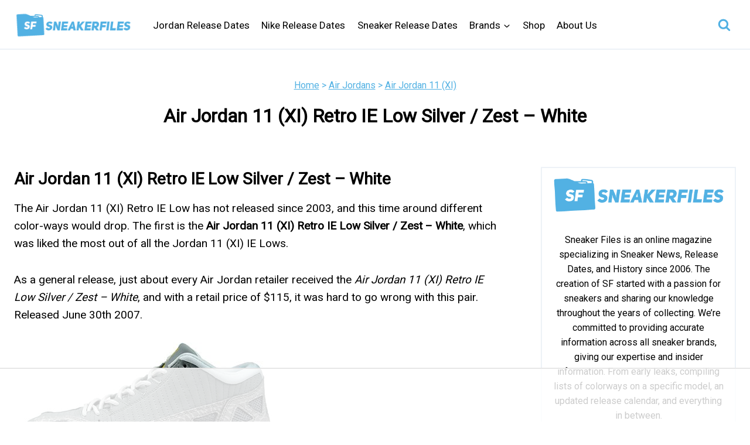

--- FILE ---
content_type: text/html
request_url: https://api.intentiq.com/profiles_engine/ProfilesEngineServlet?at=39&mi=10&dpi=936734067&pt=17&dpn=1&iiqidtype=2&iiqpcid=7fcbd5f0-a5c2-404c-99a1-1a1116593c16&iiqpciddate=1768897957353&pcid=50bf69c0-8afd-45b3-bcf0-f5f7e93e38db&idtype=3&gdpr=0&japs=false&jaesc=0&jafc=0&jaensc=0&jsver=0.33&testGroup=A&source=pbjs&ABTestingConfigurationSource=group&abtg=A&vrref=https%3A%2F%2Fwww.sneakerfiles.com
body_size: 55
content:
{"abPercentage":97,"adt":1,"ct":2,"isOptedOut":false,"data":{"eids":[]},"dbsaved":"false","ls":true,"cttl":86400000,"abTestUuid":"g_c8eccf8a-fc20-4eb7-b5cf-5285e53490a1","tc":9,"sid":-681242265}

--- FILE ---
content_type: text/html; charset=utf-8
request_url: https://www.google.com/recaptcha/api2/aframe
body_size: 269
content:
<!DOCTYPE HTML><html><head><meta http-equiv="content-type" content="text/html; charset=UTF-8"></head><body><script nonce="TJ03x4lqvLpOLUkQ5OVdjA">/** Anti-fraud and anti-abuse applications only. See google.com/recaptcha */ try{var clients={'sodar':'https://pagead2.googlesyndication.com/pagead/sodar?'};window.addEventListener("message",function(a){try{if(a.source===window.parent){var b=JSON.parse(a.data);var c=clients[b['id']];if(c){var d=document.createElement('img');d.src=c+b['params']+'&rc='+(localStorage.getItem("rc::a")?sessionStorage.getItem("rc::b"):"");window.document.body.appendChild(d);sessionStorage.setItem("rc::e",parseInt(sessionStorage.getItem("rc::e")||0)+1);localStorage.setItem("rc::h",'1768897962700');}}}catch(b){}});window.parent.postMessage("_grecaptcha_ready", "*");}catch(b){}</script></body></html>

--- FILE ---
content_type: text/plain
request_url: https://rtb.openx.net/openrtbb/prebidjs
body_size: -227
content:
{"id":"8d560cef-73af-43d0-85c0-574b9855f2c6","nbr":0}

--- FILE ---
content_type: text/javascript
request_url: https://www.sneakerfiles.com/wp-content/plugins/convertplug/modules/info_bar/assets/js/info_bar.min.js
body_size: 1638
content:
!function(n){"use strict";jQuery,n.fn.fitText=function(e,i){const t=e||1,r=n.extend({minFontSize:Number.NEGATIVE_INFINITY,maxFontSize:Number.POSITIVE_INFINITY},i);return this.each(function(){const e=n(this);function i(){e.css("font-size",Math.max(Math.min(e.width()/(10*t),parseFloat(r.maxFontSize)),parseFloat(r.minFontSize)))}i(),n(window).on("resize.fittext orientationchange.fittext",i)})},jQuery(document).ready(function(){jQuery(".cp-info-bar").each(function(){var e=jQuery(this).data("placeholder-color"),i=jQuery(this).data("class");jQuery("<style type='text/css'>"+("."+i+" ::-webkit-input-placeholder {color: "+e+"!important;} ."+i+" :-moz-placeholder {color: "+e+"!important;} ."+i+" ::-moz-placeholder {color: "+e+"!important;}")+"</style>").appendTo("head")})}),jQuery(document).on("ib_conversion_done",function(e,i){0<!jQuery(i).parents(".cp-form-container").find(".cp-email").length&&0<jQuery(i).parents(".cp-form-container").find('[name="only_conversion"]').length&&jQuery(i).addClass("cp-disabled")}),jQuery(document).on("infobarOpen",function(e,i){var t=i.data("close-btnonload-delay"),t=Math.round(1e3*t);jQuery("html").addClass("cp-ib-open"),t&&setTimeout(function(){i.find(".ib-close").removeClass("cp-hide-close")},t);t=i.data("close-after");jQuery.idleTimer("destroy"),void 0!==t&&(t*=1e3,setTimeout(function(){i.addClass("cp-close-after-x")},t),jQuery(document).idleTimer({timeout:t,idle:!1})),0<jQuery(".kleo-carousel-features-pager").length&&setTimeout(function(){n(window).trigger("resize")},1500)}),jQuery(document).ready(function(){jQuery(".cp-info-bar").each(function(){jQuery("body").hasClass("admin-bar")&&(e=jQuery("#wpadminbar").outerHeight(),jQuery(this).hasClass("cp-pos-top")&&!jQuery(this).hasClass("cp-info-bar-inline")&&jQuery(this).css("top",e+"px"));var e=jQuery(this).data("inactive-time");void 0!==e&&(e*=1e3,jQuery(document).idleTimer({timeout:e,idle:!1}))}),jQuery(".ib-close").on("click",function(e){e.preventDefault();e=jQuery(this).parents(".cp-info-bar");jQuery(document).trigger("cp_close_info_bar",[e])})})}(jQuery),function(a){"use strict";function n(o){const c=jQuery(o),e=c.serialize(),l=jQuery(o).parents(".global_info_bar_container").find(".cp-msg-on-submit"),d=jQuery(o).parents(".global_info_bar_container").find(".cp-form-processing"),u=jQuery(o).parents(".global_info_bar_container"),p=jQuery(o).parents(".global_info_bar_container").find(".cp-form-processing-wrap"),f=jQuery(o).parents(".global_info_bar_container"),y=u.find(".cp-tooltip-icon").data("classes"),m=jQuery(o).parents(".global_info_bar_container").find(".ib-close"),h=u.data("conversion-cookie-time"),j=jQuery(o).parents(".global_info_bar_container").data("redirect-lead-data"),Q=jQuery(o).parents(".global_info_bar_container").data("redirect-to"),b=jQuery(o).parents(".global_info_bar_container").data("form-action");let _=jQuery(o).parents(".global_info_bar_container").data("form-action-time");_=parseInt(1e3*_);var i=u.data("parent-style");let g=u.data("info_bar-id");void 0!==i&&(g=i);let v="",C,w;c.find(".cp-input").each(function(i){const t=jQuery(this);if(!t.hasClass("cp-submit-button")){const r=t.attr("name"),n=t.val();let e=r.replace(/param/gi,function(){return""});e=e.replace("[",""),e=e.replace("]",""),v+=0!==i?"&":"",v+=e+"="+n,!t.attr("required")||(validate_it(t,n)?t.addClass("cp-input-error"):t.removeClass("cp-input-error"))}});let r=0,n="";c.find("select, textarea, input").each(function(e,i){if(jQuery(i).prop("required")){var t;let e="";("checkbox"!==jQuery(i).attr("type")||!1!==a(this).prop("checked"))&&jQuery(i).val()||(r++,setTimeout(function(){jQuery(i).addClass("cp-error")},100),e=jQuery(i).attr("name"),n+=e+" is required \n"),jQuery(i).hasClass("cp-email")?(t=jQuery(i).val(),isValidEmailAddress(t)?jQuery(i).removeClass("cp-error"):(setTimeout(function(){jQuery(i).addClass("cp-error")},100),r++,e=jQuery(i).attr("name")||"")):jQuery(i).removeClass("cp-error")}}),0<r?console.log(n):(p.show(),l.fadeOut(120,function(){jQuery(this).show().css({visibility:"hidden"}),m.show().css({visibility:"hidden"})}),d.hide().css({visibility:"visible"}).fadeIn(100),jQuery.ajax({url:smile_ajax.url,data:e,type:"POST",dataType:"HTML",success(e){h&&createCookie(g,!0,h);const t=JSON.parse(e);let i="",r="";void 0!==t.status&&null!==t.status&&(i=t.status),void 0!==t.cf_response&&null!==t.cf_response&&(w=t.cf_response,jQuery(document).trigger("cp_cf_response_done",[this,u,w])),t.email_status?c.find(".cp-email").removeClass("cp-error"):(setTimeout(function(){c.find(".cp-email").addClass("cp-error")},100),c.find(".cp-email").trigger("focus"));let n=void 0!==t.detailed_msg&&null!==t.detailed_msg?t.detailed_msg:"";if(""!==n&&null!==n&&(n="<h5>Here is More Information:</h5><div class='cp-detailed-message'>"+n+"</div>",n+="<div class='cp-admin-error-notice'>Read How to Fix This, click <a target='_blank' rel='noopener' href='https://www.convertplug.com/plus/docs/something-went-wrong/'>here</a></div>",n+="<div class='cp-go-back'>Go Back</div>",r+='<div class="cp-only-admin-msg">[Only you can see this message]</div>'),t.message=t.message.replace(/\\/g,""),"Invalid Secret Key for Google Recaptcha"===t.detailed_msg&&(setTimeout(function(){c.find(".g-recaptcha").addClass("cp-error")},100),c.find(".g-recaptcha").trigger("focus")),void 0!==t.message&&null!==t.message&&(l.hide().css({visibility:"visible"}).fadeIn(120),m.hide().css({visibility:"visible"}).fadeIn(120),r+='<div class="cp-m-'+i+'"><div class="cp-error-msg">'+t.message+"</div>"+n+"</div>",l.html(r),f.addClass("cp-form-submit-"+i)),void 0!==t.action&&null!==t.action&&(d.fadeOut(100,function(){jQuery(this).show().css({visibility:"hidden"})}),l.hide().css({visibility:"visible"}).fadeIn(120),m.hide().css({visibility:"visible"}).fadeIn(120),"success"===i))if(jQuery("head").append('<style class="cp-tooltip-css">.tip.'+y+"{display:none }</style>"),"redirect"===t.action){p.hide(),u.hide();const s=t.url;let e="";e=-1<s.indexOf("?")?"&":"?";let i=s+e+decodeURI(v);i=1===j?i:t.url,"download"!==Q&&(C=Q,""===window.open(i,"_"+C)&&(document.location.href=i)),""!==i&&(a=i.split(","),jQuery.each(a,function(){i=s,function(e){const i=jQuery("<a>"),t=e.lastIndexOf("/")+1,r=e.substr(t);i.attr("href",e),i.attr("download",r),i.text("cpro_anchor_link"),i.addClass("cplus_dummy_anchor"),i.attr("target","_blank"),jQuery("body").append(i),jQuery(".cplus_dummy_anchor")[0].click(),setTimeout(function(){jQuery(".cplus_dummy_anchor").remove()},500)}(i)}))}else{p.show();let e=3e3;if("disappear"===b?(u.removeClass("cp-hide-inline-style"),u.removeClass("cp-close-ifb"),e=_,setTimeout(function(){u.hasClass("cp-info-bar-inline")&&u.addClass("cp-hide-inline-style"),u.hasClass("cp-ifb-with-toggle")&&u.addClass("cp-close-ifb"),jQuery(document).trigger("cp_close_info_bar",[u])},_)):"reappear"===b&&(e=_,setTimeout(function(){l.empty(),p.css({display:"none"}),l.removeAttr("style"),d.removeAttr("style"),c.trigger("reset")},_)),0<jQuery(o).find("a").length){var a=jQuery(o).find("a").attr("href");let e=jQuery(o).find("a").attr("target");""!==e&&void 0!==e||(e="_self"),""===a&&"#"===a||window.open(a,e)}u.hasClass("cp-do-not-close-inline")||setTimeout(function(){u.addClass("cp-hide-inline-style"),jQuery(document).trigger("cp_close_info_bar",[u])},e)}},error(){p.hide(),d.fadeOut(100,function(){jQuery(this).show().css({visibility:"hidden"})})}}))}jQuery(document).ready(function(){jQuery(".cp-info-bar-container").find(".smile-optin-form").each(function(e,r){jQuery(r).find("input").keypress(function(e){13===e.which&&(e.preventDefault(),n(r))}),jQuery(r).find(".btn-subscribe").on("click",function(e){var i,t;jQuery(r).find(".cp-input").removeClass("cp-error"),jQuery(this).hasClass("cp-disabled")||(n(r),jQuery(document).trigger("ib_conversion_done",[this]),i=jQuery(this).attr("data-redirect-link")||"",t=jQuery(this).attr("data-redirect-link-target")||"_blank","undefined"!==i&&""!==i&&(navigator.userAgent.toLowerCase().match(/(ipad|iphone)/)?document.location=i:window.open(i,t))),e.preventDefault()})}),jQuery(document).on("click",".cp-form-submit-error",function(){const e=jQuery(this).find(".cp-form-processing-wrap"),i=jQuery(this).find(".cp-tooltip-icon").data("classes"),t=jQuery(this).find(".cp-msg-on-submit");e.hide(),jQuery(this).removeClass("cp-form-submit-error"),t.html(""),t.removeAttr("style"),jQuery("head").append('<style class="cp-tooltip-css">.tip.'+i+"{display:block }</style>")})})}(jQuery);

--- FILE ---
content_type: text/plain
request_url: https://rtb.openx.net/openrtbb/prebidjs
body_size: -227
content:
{"id":"90afc13c-0d45-4b77-8d58-707ef269cf78","nbr":0}

--- FILE ---
content_type: text/plain
request_url: https://rtb.openx.net/openrtbb/prebidjs
body_size: -85
content:
{"id":"d0908ba4-549d-4add-8f42-0b247ac6f2d3","nbr":0}

--- FILE ---
content_type: text/plain; charset=UTF-8
request_url: https://at.teads.tv/fpc?analytics_tag_id=PUB_17002&tfpvi=&gdpr_consent=&gdpr_status=22&gdpr_reason=220&ccpa_consent=&sv=prebid-v1
body_size: 56
content:
MjNhNmYxYzQtYmU3MC00ZDZmLTg2MDItNTE0MTgzNTBlYmYxIzMtNw==

--- FILE ---
content_type: text/plain; charset=utf-8
request_url: https://ads.adthrive.com/http-api/cv2
body_size: 7527
content:
{"om":["00xbjwwl","03621zun","0av741zl","0b0m8l4f","0iyi1awv","0p298ycs8g7","0pycs8g7","0sm4lr19","1","10011/140f603d0287260f11630805a1b59b3f","10011/6d6f4081f445bfe6dd30563fe3476ab4","10011/b9c5ee98f275001f41279fe47aaee919","1011_302_56651549","1011_302_56651553","1011_302_56651580","1011_302_56651593","1011_302_57055873","1019_514444823","10310289136970_462612359","10310289136970_462613276","10310289136970_462615155","10310289136970_462615644","10310289136970_462792978","10310289136970_559920874","10310289136970_579599725","10310289136970_579600013","10310289136970_593674671","10310289136970_594352012","10339421-5836009-0","10339426-5836008-0","10812529","10812542","10ua7afe","11142692","11509227","11526010","11560071","11625846","11697880","1185:1610326628","1185:1610326728","11896988","11999803","12010080","12010084","12010088","12151247","12219634","12441760","124843_8","124844_21","124848_7","124853_7","1453468","1501804","1611092","16x7UEIxQu8","176_CR52149814","17_23266973","17_24104696","17_24732878","17_24766951","17_24766957","17_24767222","17_24767233","17_24767239","17_24767241","17_24767245","17_24767248","17_24767555","1891/84814","19r1igh7","1kpjxj5u","1ktgrre1","1zx7wzcw","202430_200_EAAYACog7t9UKc5iyzOXBU.xMcbVRrAuHeIU5IyS9qdlP9IeJGUyBMfW1N0_","202430_200_EAAYACogfp82etiOdza92P7KkqCzDPazG1s0NmTQfyLljZ.q7ScyBDr2wK8_","206_542392","2132:45595978","2132:45871980","2132:46036511","222tsaq1","2249:581439030","2249:593249662","2249:650628516","2249:650628539","2249:650628575","2249:691925891","2249:703670433","2249:704085924","2307:0pycs8g7","2307:222tsaq1","2307:2gev4xcy","2307:43jaxpr7","2307:4r7canzx","2307:4yevyu88","2307:794di3me","2307:8i63s069","2307:9nex8xyd","2307:a7w365s6","2307:amly29q7","2307:bjbhu0bk","2307:cv2huqwc","2307:dif1fgsg","2307:fdujxvyb","2307:fovbyhjn","2307:fphs0z2t","2307:g49ju19u","2307:ge4000vb","2307:i3i05vpz","2307:jd035jgw","2307:jq895ajv","2307:lp37a2wq","2307:mfsmf6ch","2307:ouycdkmq","2307:p3cf8j8j","2307:plth4l1a","2307:q0nt8p8d","2307:q9plh3qd","2307:qchclse2","2307:ralux098","2307:rrlikvt1","2307:rup4bwce","2307:sr32zoh8","2307:t2546w8l","2307:x3nl5llg","2307:xal6oe9q","2307:xc88kxs9","2307:zvdz58bk","23786257","2409_15064_70_85445175","2409_15064_70_85445183","2409_15064_70_85808977","2409_15064_70_85809016","2409_15064_70_86509222","2409_25495_176_CR52092920","2409_25495_176_CR52092921","2409_25495_176_CR52092922","2409_25495_176_CR52092923","2409_25495_176_CR52092954","2409_25495_176_CR52092956","2409_25495_176_CR52092957","2409_25495_176_CR52092958","2409_25495_176_CR52092959","2409_25495_176_CR52150651","2409_25495_176_CR52153848","2409_25495_176_CR52153849","2409_25495_176_CR52175340","2409_25495_176_CR52178314","2409_25495_176_CR52178315","2409_25495_176_CR52178316","2409_25495_176_CR52186411","2409_25495_176_CR52188001","2409_91366_409_227223","245842006","24598434","246638579","24694809","25048620","25_52qaclee","25_53v6aquw","25_87z6cimm","25_ctfvpw6w","25_utberk8n","262594","2662_200562_8166427","2662_200562_8168483","2662_200562_8168537","2662_200562_8172720","2662_200562_8182931","2676:85393222","2676:85393231","2676:85402316","2676:85690521","2676:85702113","2676:85807320","2676:85987364","2676:85987450","2676:86083186","2676:86088019","2676:86434323","2676:86698258","2676:86698350","2676:86739499","2676:86894912","2676:86894914","2715_9888_551337","2760:176_CR52092921","2760:176_CR52153849","2760:176_CR52186411","2760:176_CR52186412","286bn7o6","28925636","28929686","28933536","28u7c6ez","29102835","29414696","29414711","29414845","2974:8168479","2974:8168539","2974:8168581","2974:8172731","2974:8172738","2974:8172741","2b043735-e51b-4b81-81e8-1fb413728e91","2df15140-fcc8-4d0e-a0ce-8b20edee5c0e","2gev4xcy","2y298or97dj","2zip0r12","3018/7dc65133722a0022be3d159b25250315","3018/ebc6b512877d64e96260ef08dc7cf82c","308_125203_15","308_125204_11","31334462","31qdo7ks","3335_133884_702675191","3335_25247_700109379","3335_25247_700109389","33627671","34182009","3490:CR52058082","3490:CR52092920","3490:CR52092923","3490:CR52153849","3490:CR52175339","3490:CR52175340","3490:CR52178314","3490:CR52178316","3490:CR52186411","3490:CR52186412","3490:CR52212688","3490:CR52223710","3490:CR52223725","3490:CR52223938","362437_367_246836","3658_136236_fphs0z2t","3658_15032_7ztkjhgq","3658_155735_0pycs8g7","3658_178855_m6ga279l","3658_203382_o8icj9qr","3658_216054_T26231337","3658_249690_00eoh6e0","3658_608718_fovbyhjn","3658_78719_p3cf8j8j","3658_87236_xal6oe9q","3658_87799_t2546w8l","36_46_11631758","3702_139777_24765456","3702_139777_24765494","3702_139777_24765537","3702_139777_24765544","381513943572","381846714","39303318","39364467","3LMBEkP-wis","3a2nyp64","3tkh4kx1","409_189409","409_192565","409_216326","409_216363","409_216364","409_216366","409_216382","409_216383","409_216384","409_216386","409_216387","409_216388","409_216396","409_216398","409_216406","409_216416","409_216504","409_216506","409_220149","409_220169","409_220333","409_220338","409_220339","409_220359","409_223588","409_223589","409_223591","409_223599","409_223603","409_225977","409_225978","409_225980","409_225982","409_225987","409_225988","409_225990","409_225992","409_226312","409_226314","409_226321","409_226322","409_226324","409_226326","409_226327","409_226336","409_226342","409_226344","409_226346","409_226350","409_226351","409_226352","409_226356","409_226362","409_227223","409_227224","409_227226","409_227227","409_227235","409_227239","409_228057","409_228059","409_228062","409_228064","409_228065","409_228070","409_228077","409_228115","409_228346","409_228349","409_228351","409_228354","409_228363","409_228373","409_228378","409_228380","409_230721","409_230726","409_231792","43163404","43919974","43919976","43919984","43919985","439246469228","43jaxpr7","44023623","44629254","45871980","461992080","462613276","4771_67437_1610326628","47d0f578-bf72-436f-9dac-bba131eae042","481703827","485027845327","48579735","487951","48968087","49039749","4947806","4972638","4qxmmgd2","4sgewasf","4yevyu88","501_76_7e873d5f-008c-46e0-bc07-41f36e84503a","501_76_8b2a12fd-7424-41d8-85dc-7c59e12ddde8","521_425_203499","521_425_203500","521_425_203508","521_425_203509","521_425_203515","521_425_203518","521_425_203525","521_425_203526","521_425_203535","521_425_203536","521_425_203542","521_425_203623","521_425_203633","521_425_203635","521_425_203647","521_425_203669","521_425_203671","521_425_203672","521_425_203674","521_425_203675","521_425_203677","521_425_203678","521_425_203693","521_425_203695","521_425_203700","521_425_203702","521_425_203703","521_425_203715","521_425_203728","521_425_203729","521_425_203730","521_425_203731","521_425_203732","521_425_203740","521_425_203742","521_425_203744","521_425_203745","521_425_203867","521_425_203868","521_425_203877","521_425_203878","521_425_203879","521_425_203882","521_425_203884","521_425_203885","521_425_203892","521_425_203893","521_425_203897","521_425_203905","521_425_203908","521_425_203909","521_425_203912","521_425_203917","521_425_203926","521_425_203928","521_425_203932","521_425_203936","521_425_203940","521_425_203945","521_425_203946","521_425_203947","521_425_203950","521_425_203952","521_425_203956","521_425_203963","521_425_203969","521_425_203972","521_425_203977","521_425_203981","5316_139700_09c5e2a6-47a5-417d-bb3b-2b2fb7fccd1e","5316_139700_16b4f0e9-216b-407b-816c-070dabe05b28","5316_139700_25804250-d0ee-4994-aba5-12c4113cd644","5316_139700_2fecd764-9cd3-4f14-b819-c5f009ce6090","5316_139700_44d12f53-720c-4d77-aa3f-2c657f68dcfa","5316_139700_49fa6c4b-8e34-426a-aea5-2ee40eb5d581","5316_139700_4d1cd346-a76c-4afb-b622-5399a9f93e76","5316_139700_53a52a68-f2b1-43b7-bef4-56b9aa9addac","5316_139700_605bf0fc-ade6-429c-b255-6b0f933df765","5316_139700_6c959581-703e-4900-a4be-657acf4c3182","5316_139700_709d6e02-fb43-40a3-8dee-a3bf34a71e58","5316_139700_87802704-bd5f-4076-a40b-71f359b6d7bf","5316_139700_8f247a38-d651-4925-9883-c24f9c9285c0","5316_139700_a8ac655a-14ad-4f1a-ba03-9f5a49b9fdd8","5316_139700_b801ca60-9d5a-4262-8563-b7f8aef0484d","5316_139700_bd0b86af-29f5-418b-9bb4-3aa99ec783bd","5316_139700_bf4381ba-9efc-4946-a7b0-e8e9de47b55b","5316_139700_d2b31186-c58d-41dc-86a4-530f053c04b0","5316_139700_d40d9dbe-8c81-4f2a-a750-4e12d2260021","5316_139700_e3299175-652d-4539-b65f-7e468b378aea","5316_139700_e57da5d6-bc41-40d9-9688-87a11ae6ec85","5316_139700_ed348a34-02ad-403e-b9e0-10d36c592a09","5316_139700_feb43adb-e3f8-4d32-a55e-90cab0ee0c6e","533597863","53424250","534650490","53osz248","53v6aquw","54779847","54779856","54779873","5510:6mj57yc0","5510:7ztkjhgq","5510:c88kaley","5510:kecbwzbd","5510:ouycdkmq","5510:quk7w53j","5510:t393g7ye","551337","55167461","55633528","5563_66529_OADD2.7284328140867_1QMTXCF8RUAKUSV9ZP","5563_66529_OADD2.7284328163393_196P936VYRAEYC7IJY","5563_66529_OAIP.1a822c5c9d55f8c9ff283b44f36f01c3","55726028","55726194","557_409_216364","557_409_216366","557_409_216394","557_409_216396","557_409_216596","557_409_220139","557_409_220153","557_409_220159","557_409_220332","557_409_220333","557_409_220336","557_409_220343","557_409_220344","557_409_220354","557_409_220363","557_409_220364","557_409_223589","557_409_223593","557_409_223599","557_409_225978","557_409_225988","557_409_226311","557_409_226312","557_409_227223","557_409_227224","557_409_227227","557_409_228054","557_409_228055","557_409_228059","557_409_228064","557_409_228065","557_409_228077","557_409_228103","557_409_228105","557_409_228116","557_409_228349","557_409_228354","557_409_228363","557_409_228370","557_409_228380","557_409_230731","557_409_230735","557_409_235268","557_409_235510","558_93_4sgewasf","558_93_cv2huqwc","55965333","559957472","5626536529","56341213","5636:12023788","5662595a-4688-4483-a334-8efd1f080d27","56632487","56635906","56635908","56635945","56635955","56648445","566561477","56794606","5700:704085924","5726507783","5726507811","58117282","585139266317201118","588837179414603875","589289985696794383","593674671","594033992319641821","59664236","5989_28443_701276081","5a908671-a5d2-420e-a5c2-353bbd1cae0e","5nes216g","60146355","60360546","60638194","60858806","609577512","60f5a06w","61174500","61210719","61310248631_704415901","61310248631_704418704","613344ix","61456734","618576351","618_200_EAAYACog0wGKtuhUmdjzWlbdMHurx7W5G3UyZQ7D4MWD100w5.IyBIpPhOU_","61900466","619089559","61916211","61916223","61916225","61916229","61916243","61926845","61932920","61932925","61932933","61932938","61932957","61932958","61949616","620646535428","6226505239","6250_66552_1114488823","6250_66552_943382804","6250_66552_T26310990","62667314","62667320","627227759","627290883","627301267","627309156","627309159","627506494","628086965","628223277","628360582","628444433","628456310","628622166","628622172","628622241","628622244","628622247","628683371","628687043","628687157","628687463","628803013","628841673","629007394","629009180","629167998","629168001","629168010","629168565","629171196","629171202","629255550","629350437","62946736","62946744","62946745","62946748","62946751","629488423","62978285","62978299","62978305","62980385","629817930","62981822","62987257","629984747","630137823","6365_61796_784844652399","6365_61796_784880263591","6365_61796_784880274628","6365_61796_784880275657","6365_61796_788601787114","6365_61796_790184873197","651637446","651637459","651637461","651637462","652348584","6547_67916_jy0mJlchYxYupuLh9VOJ","6547_67916_nm6dbfDp8XFWn62dJJkq","6547_67916_uWpHNWFV9zIHjyQW8P7d","659216891404","668547445","66_c7tc2eqfi3hfh0yxo14s","66_gkzoa5mgrejlsq0uj96j","670_9916_579599725","670_9916_594352012","673375558002","680597458938","680_99480_700109379","680_99480_700109389","680_99480_700109391","688070999","688078501","692192868","692192997","695879875","696314600","696332890","697189924","697189968","697189989","697189991","697189993","697189994","697190010","697190050","697199588","697199614","697525780","697525781","697525808","697525824","697876986","697876994","697877001","697893112","699183155","699467623","699812857","699813340","699824707","6hye09n0","6mj57yc0","6oarz0xa","6qy0hs97","6r421127cxdqz","6rbncy53","700109383","700109389","702397981","702423494","702675162","702759673","702759695","702759703","702759712","705639509","70_83443883","70_85704560","725307709636","730465715401","7354_111700_86509222","7354_111700_86509226","7354_138543_85445175","7354_138543_85445179","7354_138543_85445183","7354_138543_85807320","7354_138543_85807343","7354_138543_85807351","7354_138543_85808977","7354_138543_85808988","7354_138543_85809016","7354_138543_85809046","7354_138543_85809050","7354_138543_86470664","7354_217088_86087917","7354_217088_86434663","7354_229128_86905973","7485157536842081534","772249510453","790184873203","79482225","7969_149355_45871980","7969_149355_45919811","7969_149355_45970406","7969_149355_46036624","7969_149355_46039894","7cmeqmw8","7fc6xgyo","7nnanojy","7o4w91vc","7qIE6HPltrY","7vlmjnq0","7xb3th35","8152879","8153731","8153749","8154364","8168539","8341_230731_579593739337040696","8341_230731_585139266317201118","8341_230731_588366512778827143","8341_230731_588463996220411211","8341_230731_590157627360862445","83443869","83443883","83443885","83443889","83447183","8348931b-897e-401c-8d0c-7d3d6bc2f4c4","84578111","84578122","84578143","84578144","847bbb26-3b20-444b-802e-653cb24b588a","85987364","85987375","86083695","86272b9d-f5c7-4d33-800c-2a28e8c84753","86434333","86434384","86434454","86434563","86470587","86509223","86509229","86509230","86621334","86698256","86894912","8742112z6cimm","8831024240_564552433","8b6df42e-e5de-4886-9e08-fdb0cdb4f90e","8f545320-b243-4b26-8fa7-51caaf9aa811","8i63s069","8w4klwi4","9057/0328842c8f1d017570ede5c97267f40d","9057/1ed2e1a3f7522e9d5b4d247b57ab0c7c","9057/211d1f0fa71d1a58cabee51f2180e38f","90_11928175","90_12219547","90_12441761","90_12491645","90_12552088","91950670","92666f2a-3af8-48f6-b069-7c0c78eda81d","9599219","96srbype","9757618","9nex8xyd","9t6gmxuz","Rno6AJZ2sVI","YM34v0D1p1g","YlnVIl2d84o","a0oxacu8","a1m9wazh","a7w365s6","acl5gnm9","ascierwp","b59a0530-5422-4edf-a7dd-5c449ee970f8","baaef482-8e68-41a6-b5ef-bd89df2594e9","bjbhu0bk","bmp4lbzm","bpecuyjx","c22985uv8cd","c25uv8cd","c2d7ypnt","c5c0dcea-110a-4dd7-9d8f-27ae85d11887","cb6092e3-70ac-476c-bf21-c150f47b3d8f","cb8a4315-7c9d-4b3c-b938-fbda0a58a12d","cf42112nass1q","cki44jrm","cr-8ku72n5v39rgv2","cr-97yv4e6rubxf","cr-9hxzbqc08jrgv2","cr-Bitc7n_p9iw__vat__49i_k_6v6_h_jce2vj5h_KnXNU4yjl","cr-Bitc7n_p9iw__vat__49i_k_6v6_h_jce2vj5h_buspHgokm","cr-Bitc7n_p9iw__vat__49i_k_6v6_h_jce2vj5h_zKxG6djrj","cr-Bitc7n_p9iw__vat__49i_k_6v6_h_jce2vm6d_VTYxxvgmq","cr-aav22g0wubwj","cr-aav22g2tubwj","cr-aavwye1pubwj","cr-aawz2m3vubwj","cr-aawz3f1rubwj","cr-aawz3f3qubwj","cr-aawz3f3uubwj","cr-aawz3f3xubwj","cr-aawz3i6wubwj","cr-aawz3i6yubwj","cr-aepqm9vqu9vd","cr-cfqw0i6pu7tmu","cr-dftw1fzqv7tmu","cr-dftw1fzqv7uiu","cr-h6q46o706lrgv2","cr-j608wonbu9vd","cr-kz4ol95lu9vd","cr-lg354l2uvergv2","cr-pe2bevrruatj","cr-sk1vaer4ubwe","cr-vu0tbhteu9vd","cr-wm8psj6gubwe","cv2982huqwc","cv2huqwc","cymho2zs","d8ijy7f2","ddoadio1","dg2WmFvzosE","dif1fgsg","dpjydwun","dsugp5th","e2c76his","e38qsvko","e4zt08h4","eb3b7b8d-511b-4568-b0c3-446bd9ccc6c4","eb9vjo1r","ekocpzhh","emhpbido","f3craufm","f46gq7cs","f694c1b1-d5e5-4fa5-a04d-0ba25c76b515","fa2a3n4n","faaa7e7a-3a27-4941-a77e-21deaa05666c","fcn2zae1","fdujxvyb","feueU8m1y4Y","fjp0ceax","fovbyhjn","fp298hs0z2t","fphs0z2t","g33ctchk","g49ju19u","g6418f73","g749lgab","ge4000vb","gis95x88","gpx7xks2","gz4rhFvM7MY","h0cw921b","hc3zwvmz","hdu7gmx1","heyp82hb","hf9btnbz","hqz7anxg","hr5uo0z9","hzonbdnu","i7sov9ry","i9b8es34","j5l7lkp9","jci9uj40","jd035jgw","jonxsolf","jq895ajv","jzqxffb2","k28x0smd","kecbwzbd","kk5768bd","kpqczbyg","ksrdc5dk","kxcowe3b","lu0m1szw","m4298xt6ckm","m6ga279l","mk19vci9","mmr74uc4","mnzinbrt","msspibow","mwwkdj9h","n3egwnq7","nativetouch-32507","nf4ziu0j","nfucnkws","np9yfx64","o87exzvt","ofoon6ir","okem47bb","ot91zbhz","ouycdkmq","oxs5exf6","oz3ry6sr","ozdii3rw","p3cf8j8j","pl298th4l1a","plth4l1a","prcz3msg","prq4f8da","q0nt8p8d","q79txt07","q9plh3qd","qjinld2m","qqj2iqh7","qqvgscdx","quk7w53j","r3co354x","ralux098","rdsee7ru","rr8j1gh9","rup4bwce","s2ahu2ae","s42om3j4","sr32zoh8","sttgj0wj","t2546w8l","t393g7ye","t4zab46q","t79r9pdb","ta3n09df","tp444w6e","tsf8xzNEHyI","u3i8n6ef","u7p1kjgp","u7pifvgm","uhebin5g","ul29800di1p","uq0uwbbh","usle8ijx","utberk8n","v4rfqxto","v6jdn8gd","vkqnyng8","vosqszns","w15c67ad","wn2a3vit","x3nl5llg","x59pvthe","xdaezn6y","xe7etvhg","xgjdt26g","xjq9sbpc","xm7xmowz","xtxa8s2d","xwhet1qh","xz9ajlkq","yb3slma4","yo6tydde","yq5t5meg","yvwm7me2","yxvw3how","zfexqyi5","zpm9ltrh","zvdz58bk","7979132","7979135"],"pmp":[],"adomains":["1md.org","a4g.com","about.bugmd.com","acelauncher.com","adameve.com","adelion.com","adp3.net","advenuedsp.com","aibidauction.com","aibidsrv.com","akusoli.com","allofmpls.org","arkeero.net","ato.mx","avazutracking.net","avid-ad-server.com","avid-adserver.com","avidadserver.com","aztracking.net","bc-sys.com","bcc-ads.com","bidderrtb.com","bidscube.com","bizzclick.com","bkserving.com","bksn.se","brightmountainads.com","bucksense.io","bugmd.com","ca.iqos.com","capitaloneshopping.com","cdn.dsptr.com","clarifion.com","clean.peebuster.com","cotosen.com","cs.money","cwkuki.com","dallasnews.com","dcntr-ads.com","decenterads.com","derila-ergo.com","dhgate.com","dhs.gov","digitaladsystems.com","displate.com","doyour.bid","dspbox.io","envisionx.co","ezmob.com","fla-keys.com","fmlabsonline.com","g123.jp","g2trk.com","gadgetslaboratory.com","gadmobe.com","getbugmd.com","goodtoknowthis.com","gov.il","grosvenorcasinos.com","guard.io","hero-wars.com","holts.com","howto5.io","http://bookstofilm.com/","http://countingmypennies.com/","http://fabpop.net/","http://folkaly.com/","http://gameswaka.com/","http://gowdr.com/","http://gratefulfinance.com/","http://outliermodel.com/","http://profitor.com/","http://tenfactorialrocks.com/","http://vovviral.com/","https://instantbuzz.net/","https://www.royalcaribbean.com/","ice.gov","imprdom.com","justanswer.com","liverrenew.com","longhornsnuff.com","lovehoney.com","lowerjointpain.com","lymphsystemsupport.com","meccabingo.com","media-servers.net","medimops.de","miniretornaveis.com","mobuppsrtb.com","motionspots.com","mygrizzly.com","myiq.com","myrocky.ca","national-lottery.co.uk","nbliver360.com","ndc.ajillionmax.com","nibblr-ai.com","niutux.com","nordicspirit.co.uk","notify.nuviad.com","notify.oxonux.com","own-imp.vrtzads.com","paperela.com","paradisestays.site","parasiterelief.com","peta.org","pfm.ninja","photoshelter.com","pixel.metanetwork.mobi","pixel.valo.ai","plannedparenthood.org","plf1.net","plt7.com","pltfrm.click","printwithwave.co","privacymodeweb.com","rangeusa.com","readywind.com","reklambids.com","ri.psdwc.com","royalcaribbean.com","royalcaribbean.com.au","rtb-adeclipse.io","rtb-direct.com","rtb.adx1.com","rtb.kds.media","rtb.reklambid.com","rtb.reklamdsp.com","rtb.rklmstr.com","rtbadtrading.com","rtbsbengine.com","rtbtradein.com","saba.com.mx","safevirus.info","securevid.co","seedtag.com","servedby.revive-adserver.net","shift.com","simple.life","smrt-view.com","swissklip.com","taboola.com","tel-aviv.gov.il","temu.com","theoceanac.com","track-bid.com","trackingintegral.com","trading-rtbg.com","trkbid.com","truthfinder.com","unoadsrv.com","usconcealedcarry.com","uuidksinc.net","vabilitytech.com","vashoot.com","vegogarden.com","viewtemplates.com","votervoice.net","vuse.com","waardex.com","wapstart.ru","wayvia.com","wdc.go2trk.com","weareplannedparenthood.org","webtradingspot.com","www.royalcaribbean.com","xapads.com","xiaflex.com","yourchamilia.com"]}